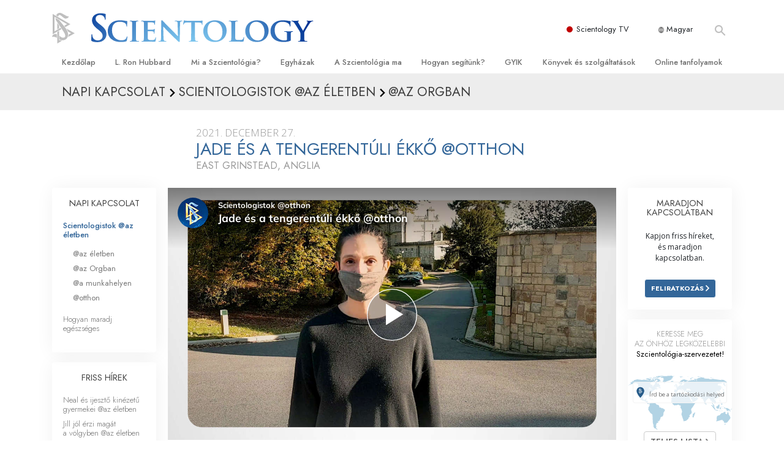

--- FILE ---
content_type: text/html; charset=utf-8
request_url: https://www.szcientologia.org.hu/daily-connect/scientologists-at-home/jades-jewel-across-the-pond-home
body_size: 20842
content:
<!DOCTYPE html>
<html lang="hu-HU" itemscope itemtype="http://schema.org/WebPage">
<head>
<meta charset="utf-8">








	<meta http-equiv="X-UA-Compatible" content="IE=edge">
<meta name="viewport" content="width=device-width, initial-scale=1, shrink-to-fit=no">



	
	<title>Jade és a tengerentúli ékkő @otthon</title>
	<meta property="local-search-title" content="Jade és a tengerentúli ékkő @otthon" />



<meta name="facebook-domain-verification" content="5fiylhjs3p0sadccmvhn5r1xhzsezm" />  






<meta name="description" content="Jade átkelt a tengeren (a nem britek számára: az Atlanti‑óceánon), hogy eljusson a Scientology ékkövének tartott angliai Saint Hillbe." />

<meta itemprop="datePublished" content="2021-12-27" />
<meta itemprop="publisher" content="Scientology" />
<meta property="article:published_time" content="2021-12-27T00:00:00-0800" />

<meta property="fb:admins" content="633862040" />













	






<script type="application/ld+json">
{
  "@context": "https://schema.org",
  "@type": "WebSite",
  
  "name": "A Szcientológia Egyház hivatalos weboldala: L. Ron Hubbard, Dianetika, Mi a Szcientológia?, Könyvek, Hittételek, David Miscavige",
  "alternateName": ["Scientology", "szcientologia.org.hu"],
  
  "url": "https://www.szcientologia.org.hu/"
}
</script>


<meta property="og:url" content="https://www.szcientologia.org.hu/daily-connect/scientologists-at-home/jades-jewel-across-the-pond-home" />

<meta property="og:site_name" content="A Szcientológia Egyház hivatalos weboldala: L. Ron Hubbard, Dianetika, Mi a Szcientológia?, Könyvek, Hittételek, David Miscavige" />

<meta property="og:title" content="Jade és a tengerentúli ékkő @otthon" />
<meta property="og:description" content="Jade átkelt a tengeren (a nem britek számára: az Atlanti‑óceánon), hogy eljusson a Scientology ékkövének tartott angliai Saint Hillbe." />

<meta property="og:image" content="https://files.scientology.org/imagecache/cropfit@w=1000@cr=0,0,1920,1080/data/www.scientology.tv/series/scientologists-at-home/scientologists-at-home-jade-99d4f891_hu_HU.jpg?k=MZ3X_3sGwm" />
<meta property="og:type" content="website" />

<meta name="twitter:card" content="summary_large_image">
<meta name="twitter:title" content="Jade és a tengerentúli ékkő @otthon">
<meta name="twitter:description" content="Jade átkelt a tengeren (a nem britek számára: az Atlanti‑óceánon), hogy eljusson a Scientology ékkövének tartott angliai Saint Hillbe." >
<meta name="twitter:image" content="https://files.scientology.org/imagecache/cropfit@w=1000@cr=0,0,1920,1080/data/www.scientology.tv/series/scientologists-at-home/scientologists-at-home-jade-99d4f891_hu_HU.jpg?k=MZ3X_3sGwm">














<link rel="canonical" href="https://www.szcientologia.org.hu/daily-connect/scientologists-at-home/jades-jewel-across-the-pond-home" />

















<link rel="alternate" hreflang="fr-CA" href="https://fr.scientology.ca/daily-connect/scientologists-at-home/jades-jewel-across-the-pond-home" />



<link rel="alternate" hreflang="ga-IE" href="https://ga.scientology.ie/daily-connect/scientologists-at-home/jades-jewel-across-the-pond-home" />



















<link rel="alternate" hreflang="st-ZA" href="https://st.scientology.org.za/daily-connect/scientologists-at-home/jades-jewel-across-the-pond-home" />







<link rel="alternate" hreflang="no-NO" href="https://www.scientologi.no/daily-connect/scientologists-at-home/jades-jewel-across-the-pond-home" />



<link rel="alternate" hreflang="sv-SE" href="https://www.scientologi.se/daily-connect/scientologists-at-home/jades-jewel-across-the-pond-home" />



<link rel="alternate" hreflang="fr-FR" href="https://www.scientologie.fr/daily-connect/scientologists-at-home/jades-jewel-across-the-pond-home" />





<link rel="alternate" hreflang="de-AT" href="https://www.scientology.at/daily-connect/scientologists-at-home/jades-jewel-across-the-pond-home" />



<link rel="alternate" hreflang="nl-BE" href="https://www.scientology.be/daily-connect/scientologists-at-home/jades-jewel-across-the-pond-home" />



<link rel="alternate" hreflang="en-CA" href="https://www.scientology.ca/daily-connect/scientologists-at-home/jades-jewel-across-the-pond-home" />



<link rel="alternate" hreflang="fr-CH" href="https://www.scientology.ch/daily-connect/scientologists-at-home/jades-jewel-across-the-pond-home" />



<link rel="alternate" hreflang="es-CL" href="https://www.scientology.cl/daily-connect/scientologists-at-home/jades-jewel-across-the-pond-home" />



<link rel="alternate" hreflang="es-CO" href="https://www.scientology.co/daily-connect/scientologists-at-home/jades-jewel-across-the-pond-home" />



<link rel="alternate" hreflang="en-NZ" href="https://www.scientology.co.nz/daily-connect/scientologists-at-home/jades-jewel-across-the-pond-home" />



<link rel="alternate" hreflang="de-DE" href="https://www.scientology.de/daily-connect/scientologists-at-home/jades-jewel-across-the-pond-home" />



<link rel="alternate" hreflang="da-DK" href="https://www.scientology.dk/daily-connect/scientologists-at-home/jades-jewel-across-the-pond-home" />



<link rel="alternate" hreflang="es-DO" href="https://www.scientology.do/daily-connect/scientologists-at-home/jades-jewel-across-the-pond-home" />



<link rel="alternate" hreflang="es-ES" href="https://www.scientology.es/daily-connect/scientologists-at-home/jades-jewel-across-the-pond-home" />



<link rel="alternate" hreflang="fr-GP" href="https://www.scientology.gp/daily-connect/scientologists-at-home/jades-jewel-across-the-pond-home" />



<link rel="alternate" hreflang="el-GR" href="https://www.scientology.gr/daily-connect/scientologists-at-home/jades-jewel-across-the-pond-home" />



<link rel="alternate" hreflang="en-IE" href="https://www.scientology.ie/daily-connect/scientologists-at-home/jades-jewel-across-the-pond-home" />



<link rel="alternate" hreflang="en-IN" href="https://www.scientology.in/daily-connect/scientologists-at-home/jades-jewel-across-the-pond-home" />



<link rel="alternate" hreflang="it-IT" href="https://www.scientology.it/daily-connect/scientologists-at-home/jades-jewel-across-the-pond-home" />



<link rel="alternate" hreflang="ja-JP" href="https://www.scientology.jp/daily-connect/scientologists-at-home/jades-jewel-across-the-pond-home" />



<link rel="alternate" hreflang="ru-KZ" href="https://www.scientology.kz/daily-connect/scientologists-at-home/jades-jewel-across-the-pond-home" />



<link rel="alternate" hreflang="nl-NL" href="https://www.scientology.nl/daily-connect/scientologists-at-home/jades-jewel-across-the-pond-home" />



<link rel="alternate" hreflang="en" href="https://www.scientology.org/daily-connect/scientologists-at-home/jades-jewel-across-the-pond-home" />



<link rel="alternate" hreflang="en-AU" href="https://www.scientology.org.au/daily-connect/scientologists-at-home/jades-jewel-across-the-pond-home" />



<link rel="alternate" hreflang="he-IL" href="https://www.scientology.org.il/daily-connect/scientologists-at-home/jades-jewel-across-the-pond-home" />



<link rel="alternate" hreflang="es-MX" href="https://www.scientology.org.mx/daily-connect/scientologists-at-home/jades-jewel-across-the-pond-home" />



<link rel="alternate" hreflang="en-NP" href="https://www.scientology.org.np/daily-connect/scientologists-at-home/jades-jewel-across-the-pond-home" />



<link rel="alternate" hreflang="zh-TW" href="https://www.scientology.org.tw/daily-connect/scientologists-at-home/jades-jewel-across-the-pond-home" />



<link rel="alternate" hreflang="en-GB" href="https://www.scientology.org.uk/daily-connect/scientologists-at-home/jades-jewel-across-the-pond-home" />



<link rel="alternate" hreflang="es-VE" href="https://www.scientology.org.ve/daily-connect/scientologists-at-home/jades-jewel-across-the-pond-home" />



<link rel="alternate" hreflang="en-ZA" href="https://www.scientology.org.za/daily-connect/scientologists-at-home/jades-jewel-across-the-pond-home" />



<link rel="alternate" hreflang="en-PH" href="https://www.scientology.ph/daily-connect/scientologists-at-home/jades-jewel-across-the-pond-home" />



<link rel="alternate" hreflang="pt-PT" href="https://www.scientology.pt/daily-connect/scientologists-at-home/jades-jewel-across-the-pond-home" />



<link rel="alternate" hreflang="ru-RU" href="https://www.scientology.ru/daily-connect/scientologists-at-home/jades-jewel-across-the-pond-home" />



<link rel="alternate" hreflang="en-RW" href="https://www.scientology.rw/daily-connect/scientologists-at-home/jades-jewel-across-the-pond-home" />



<link rel="alternate" hreflang="hu-HU" href="https://www.szcientologia.org.hu/daily-connect/scientologists-at-home/jades-jewel-across-the-pond-home" />



<link rel="alternate" hreflang="xh-ZA" href="https://xh.scientology.org.za/daily-connect/scientologists-at-home/jades-jewel-across-the-pond-home" />





<link rel="alternate" hreflang="zu-ZA" href="https://zu.scientology.org.za/daily-connect/scientologists-at-home/jades-jewel-across-the-pond-home" />








	<!-- <link rel="stylesheet" href="/scss/_combined-aft.css?_=0113a"> -->

	<!-- async cssload -->
	<!-- <link rel="preload" href="/scss/_combined.css?_=0113a" as="style" onload="this.onload=null;this.rel='stylesheet'">
	<noscript><link rel="stylesheet" href="/scss/_combined.css?_=0113a"></noscript> -->
	<!-- end of async css -->

	
    

	
	<link rel="stylesheet" href="/scss/_combined.css?_=0113a">
	
	

	

	<!--  -->
	
	
		
	
	
	<!--  -->

	

	

	<!-- slideshow classnames -->
	

	

	

	
		
		<link rel="stylesheet" href="/scss/combined_application.scss?_=0113a">
		
	

	

<script>
WebFontConfig = {
    google: {
        families: [
            
            'Open+Sans:300,400,700,300italic,400italic,700italic',
            'Jost:300,400,500,700,300italic,400italic,500italic,700italic',

        ]
    }
};

(function(d) {
    var wf = d.createElement('script'),
        s = d.scripts[0];
    wf.src = 'https://ajax.googleapis.com/ajax/libs/webfont/1.6.26/webfont.js';
    wf.async = true;
    s.parentNode.insertBefore(wf, s);
})(document);
</script>






	

	
		
			<!-- Global Site Tag (gtag.js) - Google Analytics -->
<script>
  window.dataLayer = window.dataLayer || [];
  function gtag(){dataLayer.push(arguments);}

  gtag('consent', 'default', {
    'ad_storage': 'denied',
    'analytics_storage': 'denied',
    'functionality_storage': 'denied',
    'personalization_storage': 'denied',
    'wait_for_update': 500 // Wait until baner loads
  });

  window.gtagConsentV2 = true;

  gtag('js', new Date());

  gtag('config', 'G-HQ1TBXCEJT', {
  send_page_view: false
});


  gtag('config', 'G-LQBFNWNT3G', {
  send_page_view: false
});
  gtag('config', 'AW-605112126', {
  send_page_view: false
});

// if any org set





</script>


<script async src="https://www.googletagmanager.com/gtag/js?id=G-HQ1TBXCEJT"></script>


<script type="text/plain" data-cookiecategory="targeting">
(function() {
  var ga = document.createElement('script'); ga.type = 'text/javascript'; ga.async = true;
  ga.src = ('https:' == document.location.protocol ? 'https://' : 'http://') + 'stats.g.doubleclick.net/dc.js';
  var s = document.getElementsByTagName('script')[0]; s.parentNode.insertBefore(ga, s);
})();
</script>




		
	

	<script>
		var cacheId = '0113a';
	</script>

	
	<script defer src="/_combined/application.js?_=0113a"></script>
	

	
	<script async src="/_combined/cssrelpreload.js?_=0113a"></script>
	<script async src="/_combined/lazyload.js?_=0113a"></script>
	

	
	<script async src="/_combined/application2.js?_=0113a"></script>
	
	<script async type="text/plain" data-cookiecategory="performance" src="/_combined/sentry.js?_=0113a"></script>
	

	
	<script src="https://tr.standardadmin.org/tr2.js" async></script>
	<script>
	var _tr = window._tr || [];
	</script>
	

</head>




<body class="preload   path-daily-connect path-daily-connect-scientologists-at-home path-daily-connect-scientologists-at-home-jades-jewel-across-the-pond-home type-daily-connect home-no-overlap ">




<div class="search">
    <div class="search__form">
        <button class="btn btn--search-close" aria-label="Close search form">
            <img class="search-button--close-icon" src="/images/close-icon.svg" alt="">
        </button>
        <form class="" action="/search/">
            
            
                
            
            <div class="search__form---icon">
                <span class="icon-search"></span>
            </div>
            <input class="search__input" name="q" type="search" placeholder="Keresés..." autocomplete="off" autocorrect="off" autocapitalize="off" spellcheck="false" />
            <span class="d-none d-md-block search__info">A kereséshez nyomd meg az ENTER, a bezáráshoz pedig az ESC gombot</span>
        </form>
    </div>
</div><!-- /search -->

<!-- Videos for Org Sites -->









<div id="outer_shell">

    
        
<div class="container relative">
    <div class="external-navigation">
        
        <div class="external-navigation--item external-navigation--scntv">
            <!-- <a href="https://www.scientology.tv/hu" target="_blank" class="no-decoration external-navigation--item-link"> -->
            <a href="https://www.scientology.tv/hu/" target="_blank" class="no-decoration external-navigation--item-link">
                <span class="external-navigation--scntv--icon"></span>
                Scientology TV
                <span class="external-navigation--icon icon-external-link"></span>
            </a>
        </div>
        
        




<nav class="external-language-selector external-language-selector__v2 external-language">
    <div>
        <div class="external-navigation--item">
            
            <img src="/images/language-globe.svg" class="language-globe-white" alt="Language">
            <img src="/images/language-globe-gray.svg" class="language-globe-dark" alt="Language">
            Magyar
        </div>
        <!-- <span class="selector"><span class="bordered">hu</span> NYELV 
            <img class="arrow-svg arrow-svg-right" src="/images/arrow-right-white.svg" alt="">
        </span> -->
    </div>
    <ul>

        <a class="no-decoration " href="https://www.scientology.org.tw/daily-connect/scientologists-at-home/jades-jewel-across-the-pond-home">繁體中文 &#124; <span>Chinese</span></a>
        <a class="no-decoration " href="https://www.scientology.dk/daily-connect/scientologists-at-home/jades-jewel-across-the-pond-home">Dansk &#124; <span>Danish</span></a>
        <a class="no-decoration " href="https://www.scientology.de/daily-connect/scientologists-at-home/jades-jewel-across-the-pond-home">Deutsch &#124; <span>German</span></a>
        <a class="no-decoration " href="https://www.scientology.org/daily-connect/scientologists-at-home/jades-jewel-across-the-pond-home">English &#124; <span>English</span></a>
        <a class="no-decoration " href="https://www.scientology.gr/daily-connect/scientologists-at-home/jades-jewel-across-the-pond-home">Ελληνικά &#124; <span>Greek</span></a>
        <a class="no-decoration " href="https://www.scientology.org.mx/daily-connect/scientologists-at-home/jades-jewel-across-the-pond-home">Español (Latino) &#124; <span>Spanish</span></a>
        <a class="no-decoration " href="https://www.scientology.es/daily-connect/scientologists-at-home/jades-jewel-across-the-pond-home">Español (Castellano) &#124; <span>Castilian</span></a>
        <a class="no-decoration " href="https://www.scientologie.fr/daily-connect/scientologists-at-home/jades-jewel-across-the-pond-home">Français &#124; <span>French</span></a>
        <a class="no-decoration " href="https://www.scientology.org.il/daily-connect/scientologists-at-home/jades-jewel-across-the-pond-home">עברית &#124; <span>Hebrew</span></a>
        
        <a class="no-decoration " href="https://www.scientology.it/daily-connect/scientologists-at-home/jades-jewel-across-the-pond-home">Italiano &#124; <span>Italian</span></a>
        <a class="no-decoration " href="https://www.scientology.jp/daily-connect/scientologists-at-home/jades-jewel-across-the-pond-home">日本語 &#124; <span>Japanese</span></a>
        <a class="no-decoration language__selected" href="https://www.szcientologia.org.hu/daily-connect/scientologists-at-home/jades-jewel-across-the-pond-home">Magyar &#124; <span>Hungarian</span></a>
        <a class="no-decoration " href="https://www.scientology.nl/daily-connect/scientologists-at-home/jades-jewel-across-the-pond-home">Nederlands &#124; <span>Dutch</span></a>
        <a class="no-decoration " href="https://www.scientologi.no/daily-connect/scientologists-at-home/jades-jewel-across-the-pond-home">Norsk &#124; <span>Norwegian</span></a>
        <a class="no-decoration " href="https://www.scientology.pt/daily-connect/scientologists-at-home/jades-jewel-across-the-pond-home">Português &#124; <span>Portuguese</span></a>
        <a class="no-decoration " href="https://www.scientology.ru/daily-connect/scientologists-at-home/jades-jewel-across-the-pond-home">Русский &#124; <span>Russian</span></a>
        
        <a class="no-decoration " href="https://www.scientologi.se/daily-connect/scientologists-at-home/jades-jewel-across-the-pond-home">Svenska &#124; <span>Swedish</span></a>

        
        
    </ul>
</nav>

        
        <div class="btn--search"><span class="icon-search"></span></svg></div>
    </div>
</div>

    

    <div id="shell">

        




    <div class="org-site-name">
        
        
            
        
    </div>



<div class="banner-wrapper">
    <div class="banner-wrapper-container banner-wrapper-container__area-name">
        <div class="container">
            <div class="banner-wrapper--row row align-items-center justify-content-around justify-content-md-between">
                <div class="hamburger hamburger--slider-r hamburger-menu d-md-none">
                    <div class="hamburger-box">
                        <div class="hamburger-inner"></div>
                    </div>
                </div>
                
                <div class="d-flex align-items-center banner--logo">
    <div class="hamburger hamburger--slider-r hamburger-menu d-none d-md-block d-lg-none mr-2">
        <div class="hamburger-box">
            <div class="hamburger-inner"></div>
        </div>
    </div>

    <a class="no-decoration d-block w-100 scn-logo-link " href="/" itemscope itemtype="http://schema.org/Brand" class="">
        <div class="logo-on-light d-flex align-items-center">
            <div class="s-double-tri d-none d-md-block">
                
                
                    <img itemprop="logo" class="scn-symbol" src="/images/scientology-gray-logo.svg" alt="Scientology">
                
            </div>

            <div class="d-flex align-items-end scientology-logo-light">

                
                    <img itemprop="logo" class="scn-logo light-logo" src="/images/scientology-logo-white.svg">
                

                

                <img itemprop="logo" class="scn-logo dark-logo" src="/images/scientology-logos/scientology-logo-dark_en.svg">
                

                <div class="org-site-name">
                    
                </div>
            </div>


        </div>
    </a>
</div>

                <button class="btn btn--search d-md-none">
                    <div class="icon icon--search">
                        <span class="icon-search"></span>
                    </div>
                </button>

                 <div class="banner-subtool-row d-none d-md-flex align-items-center justify-content-end">
                    <div class="hamburger hamburger--slider-r hamburger-menu hamburger-menu__inverted wide-header__inverted--visible-lg">
                        <div class="hamburger-box">
                            <div class="hamburger-inner"></div>
                        </div>
                    </div>
                    
                    
                    
                <!-- 
                    <a href="/search.html" class="search-icon">
                        <img class="wide-header__hidden" src="/images/search-icon.svg" alt="">
                        <img class="wide-header__visible" src="/images/search-icon-white.svg" alt="">
                -->
                    </a>
                 </div>
            </div>
        </div>
    </div>
</div>

        








<div class="primary-nav-wrapper ">
	<div class="primary-nav-menu container d-none d-lg-block">
		<ul class="top-menu">
			
				
				
					<li class="menu-item   nav-trail-false">
						<div class="rel">
							
							<!-- For orgs /news/ send to grand opening if we don't have any news -->
							

							
							<a href="/"  class="menu-link">
								Kezdőlap
							</a>
							
							
						</div>

					</li>
				
			
				
				
					<li class="menu-item   nav-trail-false">
						<div class="rel">
							
							<!-- For orgs /news/ send to grand opening if we don't have any news -->
							

							
							<a href="/l-ron-hubbard/"  class="menu-link">
								L. Ron Hubbard
							</a>
							
							
						</div>

					</li>
				
			
				
				
					<li class="menu-item   parent nav-trail-false">
						<div class="rel">
							
							<!-- For orgs /news/ send to grand opening if we don't have any news -->
							

							
							<a href="/what-is-scientology/"  class="menu-link">
								Mi a Szcientológia?
							</a>
							
								<div class="frog"> <!-- back -->
									<ul class="second-level">
										
											<li >
												<a href="/what-is-scientology/" class="menu-link title">
													Hittételek és gyakorlatok
												</a>
											</li>
										
											<li >
												<a href="/what-is-scientology/the-scientology-creeds-and-codes/" class="menu-link title">
													A Szcientológia hitvallásai és kódexei
												</a>
											</li>
										
											<li >
												<a href="/what-is-scientology/what-scientologists-say-about-scientology.html" class="menu-link title">
													Mit mondanak a szcientológusok a Szcientológiáról?
												</a>
											</li>
										
											<li >
												<a href="/video/meet-a-scientologist.html" class="menu-link title">
													Ismerjen meg egy szcientológust!
												</a>
											</li>
										
											<li >
												<a href="/what-is-scientology/inside-a-church-scientology.html" class="menu-link title">
													Látogatás egy egyházban
												</a>
											</li>
										
											<li >
												<a href="/what-is-scientology/basic-principles-of-scientology/" class="menu-link title">
													A Szcientológia alapelvei
												</a>
											</li>
										
											<li >
												<a href="/what-is-dianetics/basic-principles-of-scientology/dianetics-understanding-the-mind.html" class="menu-link title">
													Bevezetés a Dianetikába
												</a>
											</li>
										
											<li >
												<a href="/what-is-scientology/love-hate-what-is-greatness.html" class="menu-link title">
													Szeretet és gyűlölet – <br/>Mi a nagyság?
												</a>
											</li>
										
									</ul>
								</div>
							
							
						</div>

					</li>
				
			
				
				
					<li class="menu-item   parent nav-trail-false">
						<div class="rel">
							
							<!-- For orgs /news/ send to grand opening if we don't have any news -->
							

							
							<a href="/churches/"  class="menu-link">
								Egyházak
							</a>
							
								<div class="frog"> <!-- back -->
									<ul class="second-level">
										
											<li >
												<a href="/churches/locator.html" class="menu-link title">
													Egyházkereső
												</a>
											</li>
										
											<li >
												<a href="/churches/ideal-orgs/" class="menu-link title">
													Ideális Scientology-egyházak
												</a>
											</li>
										
											<li >
												<a href="/churches/advanced-scientology-organizations/" class="menu-link title">
													Haladó szervezetek
												</a>
											</li>
										
											<li >
												<a href="/churches/flag-land-base/" class="menu-link title">
													Flag Szárazföldi Bázis
												</a>
											</li>
										
											<li >
												<a href="/churches/freewinds/" class="menu-link title">
													Freewinds
												</a>
											</li>
										
											<li >
												<a href="/churches/bringing-scientology-world/" class="menu-link title">
													Eljuttatjuk a világnak a Szcientológiát
												</a>
											</li>
										
									</ul>
								</div>
							
							
						</div>

					</li>
				
			
				
			
				
				
					<li class="menu-item   parent nav-trail-false">
						<div class="rel">
							
							<!-- For orgs /news/ send to grand opening if we don't have any news -->
							

							
							<a href="/scientology-today/"  class="menu-link">
								A Szcientológia ma
							</a>
							
								<div class="frog"> <!-- back -->
									<ul class="second-level">
										
											<li >
												<a href="/scientology-today/category/expansion/" class="menu-link title">
													Megnyitóünnepségek
												</a>
											</li>
										
											<li >
												<a href="/scientology-today/category/scientology-events/" class="menu-link title">
													Scientology rendezvények
												</a>
											</li>
										
											<li >
												<a href="/david-miscavige/" class="menu-link title">
													David Miscavige – A Scientology egyházi vezetője
												</a>
											</li>
										
									</ul>
								</div>
							
							
						</div>

					</li>
				
			
				
				
					<li class="menu-item   parent nav-trail-false">
						<div class="rel">
							
							<!-- For orgs /news/ send to grand opening if we don't have any news -->
							

							
							<a href="/how-we-help/"  class="menu-link">
								Hogyan segítünk?
							</a>
							
								<div class="frog"> <!-- back -->
									<ul class="second-level">
										
											<li >
												<a href="/how-we-help/way-to-happiness/" class="menu-link title">
													Az út a boldogsághoz
												</a>
											</li>
										
											<li >
												<a href="/how-we-help/applied-scholastics/" class="menu-link title">
													Alkalmazott Oktatástan
												</a>
											</li>
										
											<li >
												<a href="/how-we-help/criminon/" class="menu-link title">
													Criminon
												</a>
											</li>
										
											<li >
												<a href="/how-we-help/narconon/" class="menu-link title">
													Narconon
												</a>
											</li>
										
											<li >
												<a href="/how-we-help/truth-about-drugs/" class="menu-link title">
													Az igazság a drogokról
												</a>
											</li>
										
											<li >
												<a href="/how-we-help/human-rights/" class="menu-link title">
													Együtt az Emberi Jogokért
												</a>
											</li>
										
											<li >
												<a href="/how-we-help/citizens-commission-on-human-rights/" class="menu-link title">
													Állampolgári Bizottság az Emberi Jogokért
												</a>
											</li>
										
											<li >
												<a href="/how-we-help/volunteer-ministers/" class="menu-link title">
													Szcientológia önkéntes lelkészek
												</a>
											</li>
										
									</ul>
								</div>
							
							
						</div>

					</li>
				
			
				
				
					<li class="menu-item   parent nav-trail-false">
						<div class="rel">
							
							<!-- For orgs /news/ send to grand opening if we don't have any news -->
							

							
							<a href="/faq/"  class="menu-link">
								GYIK
							</a>
							
								<div class="frog"> <!-- back -->
									<ul class="second-level">
										
											<li >
												<a href="/faq/background-and-basic-principles/what-does-the-word-scientology-mean.html" class="menu-link title">
													Háttér és alapelvek
												</a>
											</li>
										
											<li >
												<a href="/faq/inside-a-church-of-scientology/what-goes-scientology-church.html" class="menu-link title">
													Látogatás egy egyházban
												</a>
											</li>
										
											<li >
												<a href="/faq/the-organization-of-scientology/how-is-the-church-of-scientology-structured.html" class="menu-link title">
													A Szcientológia szervezetek
												</a>
											</li>
										
									</ul>
								</div>
							
							
						</div>

					</li>
				
			
				
				
					<li class="menu-item   parent nav-trail-false">
						<div class="rel">
							
							<!-- For orgs /news/ send to grand opening if we don't have any news -->
							

							
							<a href="/store/category/beginning-books.html"  class="menu-link">
								Könyvek és szolgáltatások
							</a>
							
								<div class="frog"> <!-- back -->
									<ul class="second-level">
										
											<li >
												<a href="/store/category/beginning-books.html" class="menu-link title">
													Kezdőkönyvek
												</a>
											</li>
										
											<li >
												<a href="/store/category/beginning-audiobooks.html" class="menu-link title">
													Hangoskönyvek
												</a>
											</li>
										
											<li >
												<a href="/store/category/classics-lectures.html" class="menu-link title">
													Bevezető előadások 
												</a>
											</li>
										
											<li >
												<a href="/store/category/books-on-film.html" class="menu-link title">
													Bevezető filmek
												</a>
											</li>
										
											<li >
												<a href="/beginning-services/" class="menu-link title">
													Kezdő szolgáltatások
												</a>
											</li>
										
									</ul>
								</div>
							
							
						</div>

					</li>
				
			
				
				
					<li class="menu-item   parent nav-trail-false">
						<div class="rel">
							
							<!-- For orgs /news/ send to grand opening if we don't have any news -->
							

							
							<a href="/courses/"  class="menu-link">
								Online tanfolyamok
							</a>
							
								<div class="frog"> <!-- back -->
									<ul class="second-level">
										
											<li >
												<a href="/courses/conflicts/overview.html" class="menu-link title">
													Hogyan oldjunk meg konfliktusokat?
												</a>
											</li>
										
											<li >
												<a href="/courses/dynamics/overview.html" class="menu-link title">
													A létezés dinamikái
												</a>
											</li>
										
											<li >
												<a href="/courses/understanding/overview.html" class="menu-link title">
													A megértés összetevői
												</a>
											</li>
										
											<li >
												<a href="/courses/solutions/overview.html" class="menu-link title">
													Megoldások a veszélyes környezetre
												</a>
											</li>
										
											<li >
												<a href="/courses/assists/overview.html" class="menu-link title">
													Asszisztok betegségekre és sérülésekre
												</a>
											</li>
										
											<li >
												<a href="/courses/integrity/overview.html" class="menu-link title">
													Tisztesség és becsület
												</a>
											</li>
										
											<li >
												<a href="/courses/marriage/overview.html" class="menu-link title">
													Házasság
												</a>
											</li>
										
											<li >
												<a href="/courses/tone-scale/overview.html" class="menu-link title">
													Az érzelmi Tónusskála
												</a>
											</li>
										
											<li >
												<a href="/courses/drugs/overview.html" class="menu-link title">
													Megoldások a drogokra
												</a>
											</li>
										
											<li >
												<a href="/courses/children/overview.html" class="menu-link title">
													Gyerekek
												</a>
											</li>
										
											<li >
												<a href="/courses/tools/overview.html" class="menu-link title">
													Eszközök a munkahelyen
												</a>
											</li>
										
											<li >
												<a href="/courses/conditions/overview.html" class="menu-link title">
													Az etika és az állapotok
												</a>
											</li>
										
											<li >
												<a href="/courses/suppression/overview.html" class="menu-link title">
													Az elnyomás oka
												</a>
											</li>
										
											<li >
												<a href="/courses/investigations/overview.html" class="menu-link title">
													Kivizsgálások
												</a>
											</li>
										
											<li >
												<a href="/courses/organizing/overview.html" class="menu-link title">
													A szervezés alapjai
												</a>
											</li>
										
											<li >
												<a href="/courses/public-relations/overview.html" class="menu-link title">
													A public relations alapjai
												</a>
											</li>
										
											<li >
												<a href="/courses/targets/overview.html" class="menu-link title">
													Célok és célkitűzések
												</a>
											</li>
										
											<li >
												<a href="/courses/study/overview.html" class="menu-link title">
													A tanulás technológiája
												</a>
											</li>
										
											<li >
												<a href="/courses/communication/overview.html" class="menu-link title">
													Kommunikáció
												</a>
											</li>
										
									</ul>
								</div>
							
							
						</div>

					</li>
				
			
		</ul>
	</div>
</div>








<div class="nav-bar">
	<ul>
		
			
			<li class="nav-bar--link" data-menuid="0">
				
				<!-- For orgs /news/ send to grand opening if we don't have any news -->
				
				
				
				<a href="/"  class="menu-link no-decoration">
					
						<img class="nav-bar--arrow" src="/org-logo/arrow-right.svg?color=336699" alt="">
					
					KEZDŐLAP
				</a>
				
			</li>

			

		
			
			<li class="nav-bar--link" data-menuid="1">
				
				<!-- For orgs /news/ send to grand opening if we don't have any news -->
				
				
				
				<a href="/l-ron-hubbard/"  class="menu-link no-decoration">
					
						<img class="nav-bar--arrow" src="/org-logo/arrow-right.svg?color=336699" alt="">
					
					L. RON HUBBARD
				</a>
				
			</li>

			

		
			
			<li class="nav-bar--link" data-menuid="2">
				
				<!-- For orgs /news/ send to grand opening if we don't have any news -->
				
				
				
				<a href="/what-is-scientology/"  class="menu-link no-decoration">
					
						<img class="nav-bar--arrow" src="/org-logo/arrow-right.svg?color=336699" alt="">
					
					MI A SZCIENTOLÓGIA?
				</a>
				
			</li>

			
				<div class="nav-bar--frog" data-menuid="2">
					<ul class="nav-bar--second-level">
						
							<li>
								<a href="/what-is-scientology/" class="nav-bar--second-level__link">
									Hittételek és gyakorlatok
								</a>
							</li>
						
							<li>
								<a href="/what-is-scientology/the-scientology-creeds-and-codes/" class="nav-bar--second-level__link">
									A Szcientológia hitvallásai és kódexei
								</a>
							</li>
						
							<li>
								<a href="/what-is-scientology/what-scientologists-say-about-scientology.html" class="nav-bar--second-level__link">
									Mit mondanak a szcientológusok a Szcientológiáról?
								</a>
							</li>
						
							<li>
								<a href="/video/meet-a-scientologist.html" class="nav-bar--second-level__link">
									Ismerjen meg egy szcientológust!
								</a>
							</li>
						
							<li>
								<a href="/what-is-scientology/inside-a-church-scientology.html" class="nav-bar--second-level__link">
									Látogatás egy egyházban
								</a>
							</li>
						
							<li>
								<a href="/what-is-scientology/basic-principles-of-scientology/" class="nav-bar--second-level__link">
									A Szcientológia alapelvei
								</a>
							</li>
						
							<li>
								<a href="/what-is-dianetics/basic-principles-of-scientology/dianetics-understanding-the-mind.html" class="nav-bar--second-level__link">
									Bevezetés a Dianetikába
								</a>
							</li>
						
							<li>
								<a href="/what-is-scientology/love-hate-what-is-greatness.html" class="nav-bar--second-level__link">
									Szeretet és gyűlölet – <br/>Mi a nagyság?
								</a>
							</li>
						
					</ul>
				</div>
			

		
			
			<li class="nav-bar--link" data-menuid="3">
				
				<!-- For orgs /news/ send to grand opening if we don't have any news -->
				
				
				
				<a href="/churches/"  class="menu-link no-decoration">
					
						<img class="nav-bar--arrow" src="/org-logo/arrow-right.svg?color=336699" alt="">
					
					EGYHÁZAK
				</a>
				
			</li>

			
				<div class="nav-bar--frog" data-menuid="3">
					<ul class="nav-bar--second-level">
						
							<li>
								<a href="/churches/locator.html" class="nav-bar--second-level__link">
									Egyházkereső
								</a>
							</li>
						
							<li>
								<a href="/churches/ideal-orgs/" class="nav-bar--second-level__link">
									Ideális Scientology-egyházak
								</a>
							</li>
						
							<li>
								<a href="/churches/advanced-scientology-organizations/" class="nav-bar--second-level__link">
									Haladó szervezetek
								</a>
							</li>
						
							<li>
								<a href="/churches/flag-land-base/" class="nav-bar--second-level__link">
									Flag Szárazföldi Bázis
								</a>
							</li>
						
							<li>
								<a href="/churches/freewinds/" class="nav-bar--second-level__link">
									Freewinds
								</a>
							</li>
						
							<li>
								<a href="/churches/bringing-scientology-world/" class="nav-bar--second-level__link">
									Eljuttatjuk a világnak a Szcientológiát
								</a>
							</li>
						
					</ul>
				</div>
			

		
			
			<li class="nav-bar--link" data-menuid="4">
				
				<!-- For orgs /news/ send to grand opening if we don't have any news -->
				
				
				
				<a href="/daily-connect/"  class="menu-link no-decoration">
					
						<img class="nav-bar--arrow" src="/org-logo/arrow-right.svg?color=336699" alt="">
					
					NAPI KAPCSOLAT
				</a>
				
			</li>

			
				<div class="nav-bar--frog" data-menuid="4">
					<ul class="nav-bar--second-level">
						
							<li>
								<a href="/daily-connect/scientologists-at-life/" class="nav-bar--second-level__link">
									Scientologistok @az életben
								</a>
							</li>
						
							<li>
								<a href="/staywell/" class="nav-bar--second-level__link">
									Hogyan maradj egészséges
								</a>
							</li>
						
					</ul>
				</div>
			

		
			
			<li class="nav-bar--link" data-menuid="5">
				
				<!-- For orgs /news/ send to grand opening if we don't have any news -->
				
				
				
				<a href="/scientology-today/"  class="menu-link no-decoration">
					
						<img class="nav-bar--arrow" src="/org-logo/arrow-right.svg?color=336699" alt="">
					
					A SZCIENTOLÓGIA MA
				</a>
				
			</li>

			
				<div class="nav-bar--frog" data-menuid="5">
					<ul class="nav-bar--second-level">
						
							<li>
								<a href="/scientology-today/category/expansion/" class="nav-bar--second-level__link">
									Megnyitóünnepségek
								</a>
							</li>
						
							<li>
								<a href="/scientology-today/category/scientology-events/" class="nav-bar--second-level__link">
									Scientology rendezvények
								</a>
							</li>
						
							<li>
								<a href="/david-miscavige/" class="nav-bar--second-level__link">
									David Miscavige – A Scientology egyházi vezetője
								</a>
							</li>
						
					</ul>
				</div>
			

		
			
			<li class="nav-bar--link" data-menuid="6">
				
				<!-- For orgs /news/ send to grand opening if we don't have any news -->
				
				
				
				<a href="/how-we-help/"  class="menu-link no-decoration">
					
						<img class="nav-bar--arrow" src="/org-logo/arrow-right.svg?color=336699" alt="">
					
					HOGYAN SEGÍTÜNK?
				</a>
				
			</li>

			
				<div class="nav-bar--frog" data-menuid="6">
					<ul class="nav-bar--second-level">
						
							<li>
								<a href="/how-we-help/way-to-happiness/" class="nav-bar--second-level__link">
									Az út a boldogsághoz
								</a>
							</li>
						
							<li>
								<a href="/how-we-help/applied-scholastics/" class="nav-bar--second-level__link">
									Alkalmazott Oktatástan
								</a>
							</li>
						
							<li>
								<a href="/how-we-help/criminon/" class="nav-bar--second-level__link">
									Criminon
								</a>
							</li>
						
							<li>
								<a href="/how-we-help/narconon/" class="nav-bar--second-level__link">
									Narconon
								</a>
							</li>
						
							<li>
								<a href="/how-we-help/truth-about-drugs/" class="nav-bar--second-level__link">
									Az igazság a drogokról
								</a>
							</li>
						
							<li>
								<a href="/how-we-help/human-rights/" class="nav-bar--second-level__link">
									Együtt az Emberi Jogokért
								</a>
							</li>
						
							<li>
								<a href="/how-we-help/citizens-commission-on-human-rights/" class="nav-bar--second-level__link">
									Állampolgári Bizottság az Emberi Jogokért
								</a>
							</li>
						
							<li>
								<a href="/how-we-help/volunteer-ministers/" class="nav-bar--second-level__link">
									Szcientológia önkéntes lelkészek
								</a>
							</li>
						
					</ul>
				</div>
			

		
			
			<li class="nav-bar--link" data-menuid="7">
				
				<!-- For orgs /news/ send to grand opening if we don't have any news -->
				
				
				
				<a href="/faq/"  class="menu-link no-decoration">
					
						<img class="nav-bar--arrow" src="/org-logo/arrow-right.svg?color=336699" alt="">
					
					GYIK
				</a>
				
			</li>

			
				<div class="nav-bar--frog" data-menuid="7">
					<ul class="nav-bar--second-level">
						
							<li>
								<a href="/faq/background-and-basic-principles/what-does-the-word-scientology-mean.html" class="nav-bar--second-level__link">
									Háttér és alapelvek
								</a>
							</li>
						
							<li>
								<a href="/faq/inside-a-church-of-scientology/what-goes-scientology-church.html" class="nav-bar--second-level__link">
									Látogatás egy egyházban
								</a>
							</li>
						
							<li>
								<a href="/faq/the-organization-of-scientology/how-is-the-church-of-scientology-structured.html" class="nav-bar--second-level__link">
									A Szcientológia szervezetek
								</a>
							</li>
						
					</ul>
				</div>
			

		
			
			<li class="nav-bar--link" data-menuid="8">
				
				<!-- For orgs /news/ send to grand opening if we don't have any news -->
				
				
				
				<a href="/store/category/beginning-books.html"  class="menu-link no-decoration">
					
						<img class="nav-bar--arrow" src="/org-logo/arrow-right.svg?color=336699" alt="">
					
					KÖNYVEK ÉS SZOLGÁLTATÁSOK
				</a>
				
			</li>

			
				<div class="nav-bar--frog" data-menuid="8">
					<ul class="nav-bar--second-level">
						
							<li>
								<a href="/store/category/beginning-books.html" class="nav-bar--second-level__link">
									Kezdőkönyvek
								</a>
							</li>
						
							<li>
								<a href="/store/category/beginning-audiobooks.html" class="nav-bar--second-level__link">
									Hangoskönyvek
								</a>
							</li>
						
							<li>
								<a href="/store/category/classics-lectures.html" class="nav-bar--second-level__link">
									Bevezető előadások 
								</a>
							</li>
						
							<li>
								<a href="/store/category/books-on-film.html" class="nav-bar--second-level__link">
									Bevezető filmek
								</a>
							</li>
						
							<li>
								<a href="/beginning-services/" class="nav-bar--second-level__link">
									Kezdő szolgáltatások
								</a>
							</li>
						
					</ul>
				</div>
			

		
			
			<li class="nav-bar--link" data-menuid="9">
				
				<!-- For orgs /news/ send to grand opening if we don't have any news -->
				
				
				
				<a href="/courses/"  class="menu-link no-decoration">
					
						<img class="nav-bar--arrow" src="/org-logo/arrow-right.svg?color=336699" alt="">
					
					ONLINE TANFOLYAMOK
				</a>
				
			</li>

			
				<div class="nav-bar--frog" data-menuid="9">
					<ul class="nav-bar--second-level">
						
							<li>
								<a href="/courses/conflicts/overview.html" class="nav-bar--second-level__link">
									Hogyan oldjunk meg konfliktusokat?
								</a>
							</li>
						
							<li>
								<a href="/courses/dynamics/overview.html" class="nav-bar--second-level__link">
									A létezés dinamikái
								</a>
							</li>
						
							<li>
								<a href="/courses/understanding/overview.html" class="nav-bar--second-level__link">
									A megértés összetevői
								</a>
							</li>
						
							<li>
								<a href="/courses/solutions/overview.html" class="nav-bar--second-level__link">
									Megoldások a veszélyes környezetre
								</a>
							</li>
						
							<li>
								<a href="/courses/assists/overview.html" class="nav-bar--second-level__link">
									Asszisztok betegségekre és sérülésekre
								</a>
							</li>
						
							<li>
								<a href="/courses/integrity/overview.html" class="nav-bar--second-level__link">
									Tisztesség és becsület
								</a>
							</li>
						
							<li>
								<a href="/courses/marriage/overview.html" class="nav-bar--second-level__link">
									Házasság
								</a>
							</li>
						
							<li>
								<a href="/courses/tone-scale/overview.html" class="nav-bar--second-level__link">
									Az érzelmi Tónusskála
								</a>
							</li>
						
							<li>
								<a href="/courses/drugs/overview.html" class="nav-bar--second-level__link">
									Megoldások a drogokra
								</a>
							</li>
						
							<li>
								<a href="/courses/children/overview.html" class="nav-bar--second-level__link">
									Gyerekek
								</a>
							</li>
						
							<li>
								<a href="/courses/tools/overview.html" class="nav-bar--second-level__link">
									Eszközök a munkahelyen
								</a>
							</li>
						
							<li>
								<a href="/courses/conditions/overview.html" class="nav-bar--second-level__link">
									Az etika és az állapotok
								</a>
							</li>
						
							<li>
								<a href="/courses/suppression/overview.html" class="nav-bar--second-level__link">
									Az elnyomás oka
								</a>
							</li>
						
							<li>
								<a href="/courses/investigations/overview.html" class="nav-bar--second-level__link">
									Kivizsgálások
								</a>
							</li>
						
							<li>
								<a href="/courses/organizing/overview.html" class="nav-bar--second-level__link">
									A szervezés alapjai
								</a>
							</li>
						
							<li>
								<a href="/courses/public-relations/overview.html" class="nav-bar--second-level__link">
									A public relations alapjai
								</a>
							</li>
						
							<li>
								<a href="/courses/targets/overview.html" class="nav-bar--second-level__link">
									Célok és célkitűzések
								</a>
							</li>
						
							<li>
								<a href="/courses/study/overview.html" class="nav-bar--second-level__link">
									A tanulás technológiája
								</a>
							</li>
						
							<li>
								<a href="/courses/communication/overview.html" class="nav-bar--second-level__link">
									Kommunikáció
								</a>
							</li>
						
					</ul>
				</div>
			

		
	</ul>
</div>





        <div id="header_and_content">

            
            <div id="header_container" class="clearfix header-container">
                <div id="header" class="header">
                    <div class="container">
                        














	
	
		
			
		
		
		
	
		
		
		
	
		
		
		
			
				
			
				
			
				
			
				
			
				
			
				
			
				
			
				
			
		
	
		
		
		
			
				
			
				
			
				
			
				
			
				
			
				
			
		
	
		
			
		
		
		
			
				
			
				
			
		
	
		
		
		
			
				
			
				
			
				
			
		
	
		
		
		
			
				
			
				
			
				
			
				
			
				
			
				
			
				
			
				
			
		
	
		
		
		
			
				
			
				
			
				
			
		
	
		
		
		
			
				
			
				
			
				
			
				
			
				
			
		
	
		
		
		
			
				
			
				
			
				
			
				
			
				
			
				
			
				
			
				
			
				
			
				
			
				
			
				
			
				
			
				
			
				
			
				
			
				
			
				
			
				
			
		
	




	
	
	
		
	

	
	
	
	

	
	

	


	
		
		
		
			
		
	


	
		
		
			
		
			

				
					
				
				
				
				
				
					
				
				
			
		
			

				
					
				
				
				
				
				
				
			
		
			

				
					
				
				
				
				
				
				
			
		
	


	
	
	<div class="bs-extender">
		<div class="breadcrumb-nav">
			<div class="container">
				<div class="breadcrumb-nav--title" itemscope="" itemtype="https://schema.org/BreadcrumbList">
					<span itemprop="itemListElement" itemscope="" itemtype="https://schema.org/ListItem">
						<a class="breadcrumb-nav--link " href="/daily-connect/" itemprop="item">
	
							<span itemprop="name">
								NAPI KAPCSOLAT
							</span>
							<meta itemprop="position" content="1">
						</a>
	
						<span class="d-inline-block breadcrumb-nav--arrow" style="width: 10px;">
							<img style="margin-top: -3px;" src="/images/arrow-right.svg" alt="">
						</span>
	
					</span>
					
					
					

					
					
					
						
							
							
						
						
					
	
					<span itemprop="itemListElement" itemscope="" itemtype="https://schema.org/ListItem">
						<a class="breadcrumb-nav--link breadcrumb-nav--link__secondary"
							href="/daily-connect/scientologists-at-life/" itemprop="item">
	
							<span itemprop="name">
								SCIENTOLOGISTOK @AZ ÉLETBEN
							</span>
							<meta itemprop="position" content="2">
						</a>

						
						<span class="d-inline-block breadcrumb-nav--arrow" style="width: 10px;">
							<img style="margin-top: -3px;" src="/images/arrow-right.svg" alt="">
						</span>
						
					</span>
					
					<span itemprop="itemListElement" itemscope="" itemtype="https://schema.org/ListItem">
						<a class="breadcrumb-nav--link breadcrumb-nav--link__secondary"
							href="/daily-connect/scientologists-at-life/at-the-org.html" itemprop="item">
	
							<span itemprop="name">
								
									@AZ ORGBAN
								

							</span>
							<meta itemprop="position" content="3">
						</a>
					</span>
					
				</div>
			</div>
		</div>
	</div>
	



                    </div>
                </div>
            </div>
            

            

            

            
        
            

<div class="container mt-4 mb-4">
    <div class="row justify-content-center">
        <div class="col-lg-14">

            <div class="int-news--date date__hidden" itemprop="datePublished" data-timestamp="1640592000">
                <timeoutput>
                    2021. DECEMBER 27.
                </timeoutput>

                
                
            </div>
            
            <h1 class="editable-text int-news--title" data-editable-attr-name="Title">
                Jade és a tengerentúli ékkő @otthon
            </h1>
            
            
            <div class="int-news--location attr-location">
                EAST GRINSTEAD, ANGLIA
            </div>
            

        </div>
    </div>
</div>
    


            <div id="content_container" class="body container has-leftsidebar has-rightsidebar">

                <!-- NOTE: if you want schema, put it in the page itself: itemscope itemtype="http://schema.org/Article" -->

                
                <article id="content" class="row main-content justify-content-between">
                


                    <div class="col-24 page-title--wrapper">
                        <div class="row justify-content-center">
                            <div class="col-lg-14">
                                
                                <div class="d-block mb-3"></div>
                            </div>
                        </div>
                    </div>

                    

                    
                    <main itemscope itemtype="http://schema.org/Article" class="main col-lg-14 order-lg-4">
                    

                    <div class="main__both-sidebars">
                        
    <div class="editable editable-body editable-body__orgs">
    
        

        

        

        

        
        <div class="medium-insert-embeds">
            <figure>
                <div class="medium-insert-embed">
                    <div class="video video-youtube">
                        <iframe width="420" height="315" src="https://www.scientology.tv/hu/series/scientologists-at-home/clips/jades-jewel-across-the-pond-home?iframe=1&autoplay=1&origin=https://www.szcientologia.org.hu/"  allowfullscreen=""></iframe>
                    </div>
                </div>
            </figure>
        </div>
    
    
         <p>
  Jade átkelt a tengeren (a nem britek számára: az Atlanti‑óceánon), hogy eljusson a Scientology ékkövének tartott angliai <a href="https://www.szcientologia.org.hu/churches/advanced-scientology-organizations/advanced-org-saint-hill-united-kingdom/">Saint Hillbe</a>. Ron otthonában Jade nagyobb bizonyosságot szerzett önmagáról, és arról, hogy pontosan mit akar csinálni.
</p>
    
    </div>

    <div class="clearfix"></div>
    
    
        
            <p>
    
        
        Az emberek mindennap, a világ minden táján részt vesznek <em>auditálásban</em> (Scientology tanácsadás), hogy szellemi megvilágosodást és szabadságot érjenek el. <a href="https://www.szcientologia.org.hu/churches/locator.html" target="_blank">Keresse meg a legközelebbi Scientology egyházat, missziót vagy csoportot,</a> hogy belevágjon az auditálás kalandjába.
    
</p>
        
    

    
        
            <p>
    A <a href="/daily-connect/scientologists-at-home/"><em>Scientologistok @otthon</em></a> számos olyan embert mutat be a világ minden tájáról, akik biztonságban és jól vannak, és sikeresek az életben.
</p>
        
    


                    </div>


                        <div class="related-articles-block mt-5">
    <h6 class="title">
        Címkék
    </h6>
    <p class="related-articles-tags">
        
            
            <a href="/daily-connect/category/?tag=East+Grinstead" class="label">
                East Grinstead
            </a>
            
        
            
            <a href="/daily-connect/category/?tag=England" class="label">
                Anglia
            </a>
            
        
            
            <a href="/daily-connect/category/?tag=%40church" class="label">
                az @egyházban
            </a>
            
        
            
            <a href="/daily-connect/category/?tag=Advanced+Organization+and+Saint+Hill+United+Kingdom" class="label">
                Haladó és Saint Hill Szervezet Egyesült Királyság
            </a>
            
        
            
            <a href="/daily-connect/category/?tag=%40theOrg" class="label">
                @theOrg
            </a>
            
        
    </p>
</div>
                    </main>

                    
                        <aside id="sidebar_left" class="site-sidebar col-24 col-14 col-lg-4 sidebar--thinner order-lg-1">
                            


  









<div class="sidebar__item">
  <h6 class="subheader--title">
    <a class="no-decoration" href="/daily-connect/">
      NAPI KAPCSOLAT
    </a>
  </h6>
  <ul class="submenu-block">
      
      
        

        
             

             
        
             

             
        
             

             
        
             

             
        
        
        
          
        
        <li>
          <a class="listing-item  listing-item__active" href="/daily-connect/scientologists-at-life/">
            Scientologistok @az életben
          </a>
          
            
          <ul class="listing-item__second-level--wrapper">
             
             
             <li class="">
               <a href="/daily-connect/scientologists-at-life/at-life.html" class="listing-item listing-item__second-level " data-listing-item="0">
                 <svg class="listing-item__arrow"><use href="#arrow-right"></use></svg>
                 @az életben
               </a>
             </li>
             
             
             <li class="">
               <a href="/daily-connect/scientologists-at-life/at-the-org.html" class="listing-item listing-item__second-level " data-listing-item="1">
                 <svg class="listing-item__arrow"><use href="#arrow-right"></use></svg>
                 @az Orgban
               </a>
             </li>
             
             
             <li class="">
               <a href="/daily-connect/scientologists-at-life/at-work.html" class="listing-item listing-item__second-level " data-listing-item="2">
                 <svg class="listing-item__arrow"><use href="#arrow-right"></use></svg>
                 @a munkahelyen
               </a>
             </li>
             
             
             <li class="">
               <a href="/daily-connect/scientologists-at-life/at-home.html" class="listing-item listing-item__second-level " data-listing-item="3">
                 <svg class="listing-item__arrow"><use href="#arrow-right"></use></svg>
                 @otthon
               </a>
             </li>
             
           </ul>
            
           
        </li>

        
      
        

        
        
        
        <li>
          <a class="listing-item " href="/staywell/">
            Hogyan maradj egészséges
          </a>
          
        </li>

        
      
  </ul>

  <div class="clearfix"></div>
</div>






<!-- special-day-published disable sidebar if tooo many specials-->


<div class="sidebar__item course-sidebar-ad todays-update">

    
    <h6 class="subheader--title">
    FRISS HÍREK
    </h6>

    

    <ul class="submenu-block">
        
            
            
                
                <li>
                    <a class="listing-item " href="/daily-connect/scientologists-at-life/neal-and-his-scary-offspring-at-life">
                    Neal és ijesztő kinézetű gyermekei @az életben
                    </a>
                </li>
            
        
            
            
                
                <li>
                    <a class="listing-item " href="/daily-connect/scientologists-at-life/jill-is-up-in-the-valley-at-life">
                    Jill jól érzi magát a völgyben @az életben
                    </a>
                </li>
            
        
            
            
                
                <li>
                    <a class="listing-item " href="/daily-connect/scientologists-at-life/pat-is-pumped-for-graduation-at-life">
                    Pat az oklevélátadó lelkes nézője @az életben
                    </a>
                </li>
            
        
            
            
                
                <li>
                    <a class="listing-item " href="/daily-connect/scientologists-at-life/pavlina-powers-her-communication-at-life">
                    Pavlína új kommunikációs készségei @az életben
                    </a>
                </li>
            
        
            
            
                
                <li>
                    <a class="listing-item " href="/daily-connect/scientologists-at-life/living-loving-learning-at-life-with-michelle">
                    Michelle nagyon lelkes @az életben
                    </a>
                </li>
            
        
            
            
        
            
            
        
            
            
        
            
            
        
            
            
        
    </ul>

    <a href="/daily-connect/" class="main-button sidebar-button">
        
<div class="button--more-info draw-border ">
	<div class="button--external-link">
	</div>
	<span>ÖSSZES MEGTEKINTÉSE&nbsp;<span class="icon-arrow-right1"></span></span>
</div>

    </a>

    <div class="clear-both"></div>

</div>

<div class="share-bar share-bar--sidebar">

    <h6 class="subheader--title">
	    MEGOSZTÁS
	</h6>

    <div class="sidebar-share-icons">
		<div class="sidebar-share--social-icon-wrapper">
			<img class="sidebar-share--social-icon" data-sharer="facebook" data-url="https://www.szcientologia.org.hu/daily-connect/scientologists-at-home/jades-jewel-across-the-pond-home" data-title="Jade és a tengerentúli ékkő @otthon" src="/images/social/facebook_circle_color.svg" alt="">
		</div>
		<div class="sidebar-share--social-icon-wrapper">
			<img class="sidebar-share--social-icon" data-sharer="twitter" data-url="https://www.szcientologia.org.hu/daily-connect/scientologists-at-home/jades-jewel-across-the-pond-home" data-title="Jade és a tengerentúli ékkő @otthon" src="/images/social/twitter_circle.svg" alt="">
		</div>
		<div class="sidebar-share--social-icon-wrapper sidebar-share--social-icon-wrapper__email">
			<img class="sidebar-share--social-icon" data-sharer="email" data-url="https://www.szcientologia.org.hu/daily-connect/scientologists-at-home/jades-jewel-across-the-pond-home" data-title="Jade és a tengerentúli ékkő @otthon" src="/images/social/email-circle.svg" alt="">
		</div>
	</div>
</div>

                        </aside>
                    


                    
                    <aside id="sidebar_right" class="site-sidebar col-24 col-14 col-lg-4 sidebar--thinner order-lg-8">
                        
<div class="sidebar__item course-sidebar-ad">

    <h6 class="subheader--title subheader--title-daily-connect">
        MARADJON KAPCSOLATBAN
    </h6>

    <p class="sidebar__item--body-copy text-center">
        Kapjon friss híreket, és maradjon kapcsolatban.
    </p>

    
        <button type="submit" class="main-button sidebar-button stay-connected--subscribe-button stay-connected-sidebar--submit stay-connected-sidebar--submit__update">
            
<div class="button--more-info draw-border ">
	<div class="button--external-link">
	</div>
	<span>FELIRATKOZÁS&nbsp;<span class="icon-arrow-right1"></span></span>
</div>

        </button>
    


    <div class="newsletter-visual-block--thank-you subscribe-sidebar--thank-you text-center d-none">
        <span class="icon-paper-plane"></span> KÖSZÖNJÜK!
    </div>

    <div class="clear-both"></div>

</div>




<!-- round up number -->








    
    
    
        
        
    
        
        
    
        
        
    
        
        
    
        
        
    
        
        
    
        
        
    
        
        
    
        
        
    
        
        
    
        
        
    
        
        
    
        
        
    
        
        
    
        
        
    
        
        
    
        
        
    
        
        
    
        
        
    



    

	<div class="sidebar__locator sidebar__item sidebar__item--shadow">
		<a class="no-decoration" href="/churches/locator.html">
	    	<div class="sidebar-title">KERESSE MEG<br/>AZ ÖNHÖZ LEGKÖZELEBBI </div>
<div class="sidebar-subtitle">Szcientológia-szervezetet!</div>
		</a>
	    <div class="sidebar__locator-bg">
	        <form action="/churches/locator.html" method="get" class="org-location-search-form">
	            <div class="input-wrap">
					
					
						
					
	                <input class="sidebar__locator-input" type="text" name="search" id="enter-zip" placeholder="Írd be a tartózkodási helyed">
	            </div>
				
	            <input type="hidden" name="src" value="locator-block">
				
	        </form>
	    </div>
		
		
	    <a href="/churches/" class="main-button sidebar-button">
            
<div class="button--more-info draw-border ">
	<div class="button--external-link">
	</div>
	<span>TELJES LISTA&nbsp;<span class="icon-arrow-right1"></span></span>
</div>

        </a>
        
	</div>
	


                    </aside>
                    

                    

                </article>


            </div>

            <div class="container post-container">
                <div class="row justify-content-center">
    <div class="col-lg-14">
        
    </div>
</div>
            </div>

        </div>

        
        <div id="wide_footer">
            <div class="block">
                











<div class="footer-container">
    <div class="container">
        

        

        

        

        <div class="footer--header">
            <a href="/">
                <img class="footer-scn-logo" src="/images/scientology-logos/scientology-logo-dark_en.svg" alt="Scientology">
                
            </a>

            <div class="footer--header-social">
                <div class="footer-social-text">
                    KÖVESSEN MINKET
                </div>

                
                    <a class="no-decoration" target="_blank" href="https://www.facebook.com/churchofscientology">
                        <img class="footer--header-social-icon" src="/images/social/facebook_circle_color.svg" alt="">
                    </a>
                    <a class="no-decoration" target="_blank" href="https://twitter.com/scientology">
                        <img class="footer--header-social-icon" src="/images/social/twitter_circle.svg" alt="">
                    </a>
                    <a class="no-decoration" target="_blank" href="https://www.youtube.com/scientology">
                        <img class="footer--header-social-icon" src="/images/social/youtube.svg" alt="">
                    </a>
                    <a class="no-decoration" target="_blank" href="https://www.instagram.com/scientology/">
                        <img class="footer--header-social-icon" src="/images/social/instagram-circle.svg" alt="">
                    </a>
                
            </div>
        </div>

<div class="footer-blocks-hide">
        <div class="row">
            <div class="col-md-6 col-lg-4 footer-column">
                

                
                    
    
    
    <div class="footer-column--inside">
        <input class="footer--column-section-state" type="checkbox" id="as-footer--column-section-state-section-footer-wis">
        <div class="footer-mobile-submenu">
            <a href="/what-is-scientology/" class="footer-heading d-none d-md-block">
                Mi a Szcientológia?
            </a>

            <label class="footer-heading d-md-none" for="as-footer--column-section-state-section-footer-wis">
                Mi a Szcientológia?
            </label>
            <ul class="footer-column--listing">
                
                <li class="footer--link">
                    <a href="/l-ron-hubbard/">
                        Az Alapító, L. Ron Hubbard
                    </a>
                </li>
                
                <li class="footer--link">
                    <a href="/what-is-scientology/">
                        A Szcientológia tanai
                    </a>
                </li>
                
                <li class="footer--link">
                    <a href="/what-is-dianetics/basic-principles-of-scientology/dianetics-understanding-the-mind.html">
                        Mi a Dianetika?
                    </a>
                </li>
                
                <li class="footer--link">
                    <a href="/what-is-scientology/scientology-background/">
                        Háttér és eredet
                    </a>
                </li>
                
                <li class="footer--link">
                    <a href="/what-is-scientology/the-scientology-creeds-and-codes/">
                        Kódexek és hitvallások
                    </a>
                </li>
                
                <li class="footer--link">
                    <a href="/what-is-scientology/inside-a-church-scientology.html">
                        Látogatás egy egyházban
                    </a>
                </li>
                
                <li class="footer--link">
                    <a href="/faq/">
                        GYIK
                    </a>
                </li>
                
                <li class="footer--link">
                    <a href="/videos.html?link=footer">
                        Videogaléria
                    </a>
                </li>
                
            </ul>
        </div>
    </div>
    

                
            </div>

            

            <div class="col-md-6 col-lg-4 footer-column">
                

                
                    
    
    
    <div class="footer-column--inside">
        <input class="footer--column-section-state" type="checkbox" id="as-footer--column-section-state-section-footer-spirit-tech">
        <div class="footer-mobile-submenu">
            <div class="footer-heading d-none d-md-block">
                Online tanfolyamok
            </div>

            <label class="footer-heading d-md-none" for="as-footer--column-section-state-section-footer-spirit-tech">
                Online tanfolyamok
            </label>
            <ul class="footer-column--listing">
                
                <li class="footer--link">
                    <a href="/courses/">
                        Eszközök az élethez: online tanfolyamok
                    </a>
                </li>
                
                <li class="footer--link">
                    <a href="https://www.scientology.org/pow/">
                        A munka problémái
                    </a>
                </li>
                
                <li class="footer--link">
                    <a href="https://www.scientology.org/fot/">
                        A gondolkodás alapjai
                    </a>
                </li>
                
            </ul>
        </div>
    </div>
    

                    
    
    
    <div class="footer-column--inside">
        <input class="footer--column-section-state" type="checkbox" id="as-footer--column-section-state-section-footer-beginning-services">
        <div class="footer-mobile-submenu">
            <a href="/beginning-services/" class="footer-heading d-none d-md-block">
                Kezdő szolgáltatások
            </a>

            <label class="footer-heading d-md-none" for="as-footer--column-section-state-section-footer-beginning-services">
                Kezdő szolgáltatások
            </label>
            <ul class="footer-column--listing">
                
                <li class="footer--link">
                    <a href="/beginning-services/dianetics-seminar/">
                        Dianetics Szeminárium
                    </a>
                </li>
                
                <li class="footer--link">
                    <a href="/beginning-services/personal-efficiency-course/">
                        Személyes hatékonyság
                    </a>
                </li>
                
                <li class="footer--link">
                    <a href="/beginning-services/scientology-life-improvement-courses/">
                        Életjobbító
                    </a>
                </li>
                
                <li class="footer--link">
                    <a href="/beginning-services/success-through-communication-course/">
                        Kommunikációval a siker felé tanfolyam
                    </a>
                </li>
                
            </ul>
        </div>
    </div>
    

                
            </div>

            
            <div class="col-md-6 col-lg-4 footer-column">
                

                
                    
    
    
    <div class="footer-column--inside">
        <input class="footer--column-section-state" type="checkbox" id="as-footer--column-section-state-section-footer-bookstore">
        <div class="footer-mobile-submenu">
            <div class="footer-heading d-none d-md-block">
                Könyvesbolt
            </div>

            <label class="footer-heading d-md-none" for="as-footer--column-section-state-section-footer-bookstore">
                Könyvesbolt
            </label>
            <ul class="footer-column--listing">
                
                <li class="footer--link">
                    <a href="/store/category/beginning-books.html">
                        Kezdőkönyvek
                    </a>
                </li>
                
                <li class="footer--link">
                    <a href="/store/category/beginning-audiobooks.html">
                        Hangoskönyvek
                    </a>
                </li>
                
                <li class="footer--link">
                    <a href="/store/category/classics-lectures.html">
                        Bevezető előadások
                    </a>
                </li>
                
                <li class="footer--link">
                    <a href="/store/category/books-on-film.html">
                        Bevezető filmek
                    </a>
                </li>
                
            </ul>
        </div>
    </div>
    

                    
    
    
    <div class="footer-column--inside">
        <input class="footer--column-section-state" type="checkbox" id="as-footer--column-section-state-section-footer-scn-today">
        <div class="footer-mobile-submenu">
            <a href="/scientology-today/" class="footer-heading d-none d-md-block">
                A Scientology ma
            </a>

            <label class="footer-heading d-md-none" for="as-footer--column-section-state-section-footer-scn-today">
                A Scientology ma
            </label>
            <ul class="footer-column--listing">
                
                <li class="footer--link">
                    <a href="/scientology-today/category/expansion/">
                        Megnyitóünnepségek
                    </a>
                </li>
                
                <li class="footer--link">
                    <a href="/scientology-today/category/scientology-events/">
                        Scientology rendezvények
                    </a>
                </li>
                
                <li class="footer--link">
                    <a href="/david-miscavige/">
                        A Scientology egyházi vezetője
                    </a>
                </li>
                
            </ul>
        </div>
    </div>
    

                
            </div>
            



            <div class="col-md-6 col-lg-4 footer-column">
                
                    
    
    
    <div class="footer-column--inside">
        <input class="footer--column-section-state" type="checkbox" id="as-footer--column-section-state-section-footer-daily-connect">
        <div class="footer-mobile-submenu">
            <a href="/daily-connect/" class="footer-heading d-none d-md-block">
                Napi Kapcsolat
            </a>

            <label class="footer-heading d-md-none" for="as-footer--column-section-state-section-footer-daily-connect">
                Napi Kapcsolat
            </label>
            <ul class="footer-column--listing">
                
                <li class="footer--link">
                    <a href="/daily-connect/scientologists-at-life/">
                        Scientologistok @az életben
                    </a>
                </li>
                
            </ul>
        </div>
    </div>
    

                    
    
    
    <div class="footer-column--inside">
        <input class="footer--column-section-state" type="checkbox" id="as-footer--column-section-state-section-footer-scn-around-the-world">
        <div class="footer-mobile-submenu">
            <a href="/churches/" class="footer-heading d-none d-md-block">
                Scientology a világ körül
            </a>

            <label class="footer-heading d-md-none" for="as-footer--column-section-state-section-footer-scn-around-the-world">
                Scientology a világ körül
            </label>
            <ul class="footer-column--listing">
                
                <li class="footer--link">
                    <a href="/churches/locator.html">
                        Egyházkereső
                    </a>
                </li>
                
                <li class="footer--link">
                    <a href="/churches/ideal-orgs/">
                        Ideális Scientology-egyházak
                    </a>
                </li>
                
                <li class="footer--link">
                    <a href="/churches/advanced-scientology-organizations/">
                        Haladó szervezetek
                    </a>
                </li>
                
                <li class="footer--link">
                    <a href="/churches/flag-land-base/">
                        Flag Szárazföldi Bázis
                    </a>
                </li>
                
                <li class="footer--link">
                    <a href="/churches/freewinds/">
                        Freewinds
                    </a>
                </li>
                
                <li class="footer--link">
                    <a href="/churches/bringing-scientology-world/">
                        A Scientology eljuttatása a világnak
                    </a>
                </li>
                
            </ul>
        </div>
    </div>
    

                

            </div>
            <div class="col-md-6 col-lg-4 footer-column footer-blocks-hide">
                
    
    
    <div class="footer-column--inside">
        <input class="footer--column-section-state" type="checkbox" id="as-footer--column-section-state-section-footer-our-help-is-yours">
        <div class="footer-mobile-submenu">
            <a href="/how-we-help/" class="footer-heading d-none d-md-block">
                Hogyan segítünk?
            </a>

            <label class="footer-heading d-md-none" for="as-footer--column-section-state-section-footer-our-help-is-yours">
                Hogyan segítünk?
            </label>
            <ul class="footer-column--listing">
                
                <li class="footer--link">
                    <a href="/how-we-help/way-to-happiness/">
                        Az út a boldogsághoz
                    </a>
                </li>
                
                <li class="footer--link">
                    <a href="/how-we-help/applied-scholastics/">
                        Tanulási technológia
                    </a>
                </li>
                
                <li class="footer--link">
                    <a href="/how-we-help/criminon/">
                        Bűnözők reformja
                    </a>
                </li>
                
                <li class="footer--link">
                    <a href="/how-we-help/narconon/">
                        Kábítószeresek rehabilitációja
                    </a>
                </li>
                
                <li class="footer--link">
                    <a href="/how-we-help/truth-about-drugs/">
                        Az igazság a drogokról
                    </a>
                </li>
                
                <li class="footer--link">
                    <a href="/how-we-help/human-rights/">
                        Emberi jogok
                    </a>
                </li>
                
                <li class="footer--link">
                    <a href="/how-we-help/citizens-commission-on-human-rights/">
                        A mentális egészség figyelése
                    </a>
                </li>
                
                <li class="footer--link">
                    <a href="/how-we-help/volunteer-ministers/">
                        Önkéntes lelkészek
                    </a>
                </li>
                
            </ul>
        </div>
    </div>
    

                
                    
    
    
    <div class="footer-column--inside">
        <input class="footer--column-section-state" type="checkbox" id="as-footer--column-section-state-section-footer-stay-well">
        <div class="footer-mobile-submenu">
            <a href="/staywell/" class="footer-heading d-none d-md-block">
                Hogyan maradj egészséges
            </a>

            <label class="footer-heading d-md-none" for="as-footer--column-section-state-section-footer-stay-well">
                Hogyan maradj egészséges
            </label>
            <ul class="footer-column--listing">
                
            </ul>
        </div>
    </div>
    

                
            </div>
            <div class="col-md-6 col-lg-4 footer-column footer-blocks-hide">
                

                

                <div class="footer-heading footer-heading__grayed-out pb-0 pb-md-1 mt-2 mt-md-0">
                    KAPCSOLATFELVÉTEL
                </div>
                <ul class="footer-column--listing footer-column--listing__shown">
                    <li class="footer--link">
                        <a href="/contact/" class="no-decoration">
                            <span class="footer-icon icon-mail"></span> Kérdései vannak? Lépjen velünk kapcsolatba
                        </a>
                    </li>
                    <!--
                    
                    -->
                    <li class="footer--link">
                        <a href="/contact/?interest=site" class="no-decoration">
                            <span class="footer-icon icon-chat"></span> Visszajelzés a weboldalról
                        </a>
                    </li>
                    <li class="footer--link">
                        
                            <a href="/churches/locator.html" class="no-decoration">
                                <span class="footer-icon icon-location1"></span> Egyházkereső
                            </a>
                        
                    </li>
                </ul>

                
                <div class="footer-heading footer-heading__grayed-out pb-0 pb-md-1 mt-2 mt-md-0">
                    FELIRATKOZÁS
                </div>
                    <ul class="footer-column--listing footer-column--listing__shown">
                        <li class="footer--link">
                            <a href="/daily-connect/?subscribe=1" class="no-decoration">
                                <span class="footer-icon icon-paper-plane"></span> Kérje a Napi Kapcsolat hírlevelet
                            </a>
                        </li>
                                            
                        <li class="footer--link">
                            <a href="/subscribe/" class="no-decoration">
                                <span class="footer-icon icon-paper-plane"></span> Kérje A Scientology ma hírlevelet
                            </a>
                        </li>
                        
                    </ul>
                
            </div>
        </div>
    </div>
        <!--
            "en", "ENGLISH (US/International)",
            "en_AU", "ENGLISH (Australia)",
            "en_CA", "ENGLISH (Canada)",
            "en_GB", "ENGLISH (United Kingdom)",
            "en_IE", "ENGLISH (Ireland)",
            "en_NP", "ENGLISH (Nepal)",
            "en_PH", "ENGLISH (Philippines)",
            "en_RW", "ENGLISH (Rwanda)",
            "en_ZA", "ENGLISH (South Africa)",
            "da_DK", "DANSK",
            "fr_FR", "FRANÇAIS",
            "he_IL", "עברית",
            "ja_JP", "日本語",
            "ru_RU", "РУССКИЙ",
            "zh_TW", "繁體中文",
            "nl_NL", "NEDERLANDS",
            "de_DE", "DEUTSCH",
            "hu_HU", "MAGYAR",
            "no_NO", "NORSK",
            "sv_SE", "SVENSKA",
            "es_MX", "ESPAÑOL (LATINO)",
            "es_ES", "ESPAÑOL (CASTELLANO)",
            "el_GR", "ΕΛΛΗΝΙΚA",
            "it_IT", "ITALIANO",
            "pt_PT", "PORTUGUÊS"
         -->

        
        

        
        
         
        
         
        
         
        
         
        
         
        
         
        
         
        
         
        
         
        
         
        
         
        
         
        
         
        
         
        
         
        
         
        
         
        
         
            
         
        
         
        
         
        
         
        
         
        
         
        
         
        
         
        
        <div class="footer-button-row">
            <div class="select-locale-container clearfix">
                <div class="btn--select-related btn--select-language__opened btn btn-default">
                    <span class="icon-link"></span>
                    Kapcsolódó oldalak</div>
            </div>
            
            <div class="select-locale-container clearfix">
                <div class="btn--select-language btn btn-default">
                    <span class="footer-icon icon-earth"></span>
                    Nyelv</div>
            </div>
            
        </div>

        
        <div class="footer--language-container">
            
                <a class="footer-lang" href="https://www.scientology.org/">ENGLISH (US/International)</a>
            
                <a class="footer-lang" href="https://www.scientology.org.au/">ENGLISH (Australia)</a>
            
                <a class="footer-lang" href="https://www.scientology.ca/">ENGLISH (Canada)</a>
            
                <a class="footer-lang" href="https://www.scientology.org.uk/">ENGLISH (United Kingdom)</a>
            
                <a class="footer-lang" href="https://www.scientology.ie/">ENGLISH (Ireland)</a>
            
                <a class="footer-lang" href="https://www.scientology.org.np/">ENGLISH (Nepal)</a>
            
                <a class="footer-lang" href="https://www.scientology.ph/">ENGLISH (Philippines)</a>
            
                <a class="footer-lang" href="https://www.scientology.rw/">ENGLISH (Rwanda)</a>
            
                <a class="footer-lang" href="https://www.scientology.org.za/">ENGLISH (South Africa)</a>
            
                <a class="footer-lang" href="https://www.scientology.dk/">DANSK</a>
            
                <a class="footer-lang" href="https://www.scientologie.fr/">FRANÇAIS</a>
            
                <a class="footer-lang" href="https://www.scientology.org.il/">עברית</a>
            
                <a class="footer-lang" href="https://www.scientology.jp/">日本語</a>
            
                <a class="footer-lang" href="https://www.scientology.ru/">РУССКИЙ</a>
            
                <a class="footer-lang" href="https://www.scientology.org.tw/">繁體中文</a>
            
                <a class="footer-lang" href="https://www.scientology.nl/">NEDERLANDS</a>
            
                <a class="footer-lang" href="https://www.scientology.de/">DEUTSCH</a>
            
                <a class="footer-lang" href="https://www.szcientologia.org.hu/">MAGYAR</a>
            
                <a class="footer-lang" href="https://www.scientologi.no/">NORSK</a>
            
                <a class="footer-lang" href="https://www.scientologi.se/">SVENSKA</a>
            
                <a class="footer-lang" href="https://www.scientology.org.mx/">ESPAÑOL (LATINO)</a>
            
                <a class="footer-lang" href="https://www.scientology.es/">ESPAÑOL (CASTELLANO)</a>
            
                <a class="footer-lang" href="https://www.scientology.gr/">ΕΛΛΗΝΙΚA</a>
            
                <a class="footer-lang" href="https://www.scientology.it/">ITALIANO</a>
            
                <a class="footer-lang" href="https://www.scientology.pt/">PORTUGUÊS</a>
            
        </div>
        
        
        <div class="related-footer-items" style="display: block;">
            <a target="_blank" href="https://www.lronhubbard.hu/" class="footer-lang footer-lang__related">L. Ron Hubbard</a>
            <a target="_blank" href="https://www.dianetics.hu/" class="footer-lang footer-lang__related">Dianetika</a>
            <a target="_blank" href="https://www.scientology.tv/hu/" class="footer-lang footer-lang__related">Scientology Network</a>
            <a target="_blank" href="https://www.scientologyvallas.hu/" class="footer-lang footer-lang__related">Scientology Religion</a>
            
            
            <a target="_blank" href="http://www.davidmiscavige.org/hu/" class="footer-lang footer-lang__related">David Miscavige</a>
            
            <a target="_blank" href="http://www.scientologycourses.org/hu/" class="footer-lang footer-lang__related">Kezdjen el egy online tanfolyamot!</a>
            <a target="_blank" href="https://www.%C3%B6nk%C3%A9nteslelk%C3%A9szek.hu/" class="footer-lang footer-lang__related">Szcientológia önkéntes lelkészek</a>
            <a target="_blank" href="https://www.iasmembership.org/hu/" class="footer-lang footer-lang__related">Scientologistok Nemzetközi Szövetsége</a>
            
            
            
            <a target="_blank" href="https://hu.thewaytohappiness.org/" class="footer-lang footer-lang__related">Az út a boldogsághoz</a>
            
            <a target="_blank" href="https://www.narconon.org/hu/" class="footer-lang footer-lang__related">Narconon</a>
            
            <a target="_blank" href="https://www.mondjnemetadrogokra.hu/" class="footer-lang footer-lang__related">Akik felszólalnak egy drogmentes világért</a>
            <a target="_blank" href="https://hu.humanrights.com/" class="footer-lang footer-lang__related">Együtt az Emberi Jogokért</a>
            <a target="_blank" href="https://www.fiatalokazemberijogokert.hu/" class="footer-lang footer-lang__related">Fiatalok az Emberi Jogokért</a>
            <a target="_blank" href="https://www.cchr.org.hu/" class="footer-lang footer-lang__related">Állampolgári Bizottság az Emberi Jogokért</a>
        </div>

    

    

        <div itemprop="publisher copyrightHolder" itemscope="" itemtype="http://schema.org/Organization" itemid="http://www.scientology.org">
            <div class="copyright-wrapper">
                <a href="/terms.html#copyright">
                    © 2026 <span itemprop="name">
                    
                    Church of Scientology International.
                    
                    </span>  Minden jog fenntartva.
                    
                </a>
                <span class="copyright-right"><a href="/privacy-notice.html">Adatvédelmi megjegyzés</a>
                    • <a href="/cookie-policy.html">Cookie-irányelvek</a>
                    • <a href="/terms.html">Használati feltételek</a>
                    • <a href="/legal-notice.html">Jogi megjegyzés</a>
                </span>
                <!-- cookie notice here if applicable -->


            </div>
            
                
                

                <!-- 
                <div class="small-cookie-notice sidebar__item--shadow" style="display: none">
                    A sütik segítik a honlapunk megfelelő működését. A honlapunk használatával beleegyezik abba, hogy sütiket használjunk.
                    &nbsp;
                    <a class="okbtn" href="#">OK</a>
                </div>
                   -->
        </div>

    </div>
</div>


            </div>
        </div>
        

        
 <div class="modal fade fade-modal daily-connect-subscribe--modal daily-connect-subscribe--modal-standalone" tabindex="-1" role="dialog">
    <div class="modal-dialog modal-dialog-centered daily-connect-subscribe--dialog">
      <div class="modal-content">
        <!-- <div class="modal-header daily-connect-subscribe--header pb-1">
        </div> -->
        <button type="button" class="close daily-connect-subscribe--close" data-dismiss="modal" aria-label="Close">
          <span aria-hidden="true">&times;</span>
        </button>
        <div class="modal-body p-0">
          <div class="daily-connect-subscribe--main-body">
            <h5 class="daily-connect-subscribe--title">
                Iratkozz fel a Napi Kapcsolatra
            </h5>
            <div class="daily-connect-subscribe--container">
              <p class="mb-4">
                  Ha feliratkozol, folyamatosan kapcsolatban leszel Scientologistokkal a világ minden tájáról az új <em>Scientologistok @az életben</em>-videókkal. A különleges hírekről és bejelentésekről is hallhatsz, így soha nem maradsz le az újdonságokról.
              </p>
    
              <form class="form--newsletter newsletter-landing--wrapper daily-connect-subscribe--form" action="/form/daily-connect-subscribe-with-confirm.action" onsubmit="event.preventDefault();" enctype="multipart/form-data" method="POST" data-local-storage-var="daily-connect-subscribed">
                <input type="text" class="daily-connect-subscribe--input" name="firstName" placeholder="Keresztnév" autocomplete="given-name" required>
                <input type="email" class="daily-connect-subscribe--input" name="email" placeholder="Saját e‑mail" autocomplete="email" required>
                <input type="hidden" name="locale" value="hu">
                <div class="daily-connect-subscribe--form-button">
                  <button type="submit" class="daily-connect--subscribe-button">
                      <span class="icon-paper-plane mr-2"></span>
                      Feliratkozás!
                  </button>
                </div>
              </form>
              <div class="newsletter-landing--thank-you newsletter-landing--thank-you__smaller newsletter-landing--title text-center d-none mt-5 pb-5">
                  <span class="icon-paper-plane mr-2"></span> Köszönjük. Sikeres kapcsolódás!
              </div>
            </div>
          </div>

        
        </div>
      </div>
    </div>
  </div>

 <div class="modal daily-connect-subscribe--modal daily-connect-subscribe--modal__wait" tabindex="-1" role="dialog">
    <div class="modal-dialog modal-dialog-centered daily-connect-subscribe--dialog">
      <div class="modal-content">
        <!-- <div class="modal-header daily-connect-subscribe--header pb-1">
        </div> -->
        <button type="button" class="close daily-connect-subscribe--close" data-dismiss="modal" aria-label="Close">
          <span aria-hidden="true">&times;</span>
        </button>
        <div class="modal-body p-0">
          <div class="daily-connect-subscribe--main-body">
            <h5 class="daily-connect-subscribe--title daily-connect-subscribe--title--wait">
                Várj!
            </h5>
            <h5 class="daily-connect-subscribe--title daily-connect-subscribe--sub">
                Feliratkoztál már a Napi Kapcsolatra?
            </h5>
            <div class="daily-connect-subscribe--container">
              <p class="mb-4">
                  Ha feliratkozol, folyamatosan kapcsolatban leszel Scientologistokkal a világ minden tájáról az új <em>Scientologistok @az életben</em>-videókkal. A különleges hírekről és bejelentésekről is hallhatsz, így soha nem maradsz le az újdonságokról.
              </p>
    
              <form class="form--newsletter newsletter-landing--wrapper daily-connect-subscribe--form" action="/form/daily-connect-subscribe-with-confirm.action" onsubmit="event.preventDefault();" enctype="multipart/form-data" method="POST" data-local-storage-var="daily-connect-subscribed">
                <input type="text" class="daily-connect-subscribe--input" name="firstName" placeholder="Keresztnév" autocomplete="given-name" required>
                <input type="email" class="daily-connect-subscribe--input" name="email" placeholder="Saját e‑mail" autocomplete="email" required>
                <input type="hidden" name="locale" value="hu">
                <div class="daily-connect-subscribe--form-button">
                  <button type="submit" class="daily-connect--subscribe-button">
                      <span class="icon-paper-plane mr-2"></span>
                      Feliratkozás!
                  </button>
                </div>
              </form>
              <div class="newsletter-landing--thank-you newsletter-landing--thank-you__smaller newsletter-landing--title text-center d-none mt-5 pb-5">
                  <span class="icon-paper-plane mr-2"></span> Köszönjük. Sikeres kapcsolódás!
              </div>
            </div>
          </div>

          

        </div>
      </div>
    </div>
  </div>


<div class="enlightenment-launcher-container hidden-xs-down">
    <div class="enlightenment-launcher-text">
        FELIRATKOZÁS
    </div>

    <button class="enlightenment-launcher">
        <span class="icon-paper-plane"></span>
        <div class="enlightenment-popup-launcher-open-icon"></div>
        <div class="enlightenment-popup-launcher-close-icon"></div>
    </button>
</div>


    </div>
</div>




<!-- <script defer async src="/service-worker-registration.js?_=0113a"></script> -->
<!-- <script defer async src="/service-worker-unregistration.js?_=0113a"></script> -->



<!-- embeds -->
<script async defer src="//platform.twitter.com/widgets.js" charset="utf-8"></script>
<script>
window.fbAsyncInit = function() {
	FB.init({
	xfbml      : true,
	version    : 'v5.0'
	});
};
</script>
<script async defer src="https://connect.facebook.net/en_US/sdk.js"></script>





	
		<script type="text/plain" data-cookiecategory="performance">

	var owa_baseUrl = 'https://beacon.9165619.com/';
	var owa_cmds = owa_cmds || [];
	owa_cmds.push(['setSiteId', '0320be7575fe07fb946e06b636d6ba5a']);
	owa_cmds.push(['trackPageView']);
	owa_cmds.push(['trackClicks']);

	(function() {
		var _owa = document.createElement('script'); _owa.type = 'text/javascript'; _owa.async = true;
		_owa.src = owa_baseUrl + 'tracker-min.js';
		var _owa_s = document.getElementsByTagName('script')[0]; _owa_s.parentNode.insertBefore(_owa, _owa_s);
	}());

</script>

<script type="text/javascript">
    (function(c,l,a,r,i,t,y){
        c[a]=c[a]||function(){(c[a].q=c[a].q||[]).push(arguments)};
        t=l.createElement(r);t.async=1;t.src="https://www.clarity.ms/tag/"+i;
        y=l.getElementsByTagName(r)[0];y.parentNode.insertBefore(t,y);
    })(window, document, "clarity", "script", "seyokh15c6");
</script>

<script type="text/plain" data-cookiecategory="performance">
  window.clarity("consent", true);
</script>


<script type="text/plain" data-cookiecategory="performance" async src="//live.realtimewebstats.com/117712.js"></script>
<noscript><p><img alt="RealTime" width="1" height="1" src="//live.realtimewebstats.com/117712ns.gif" /></p></noscript>





<!-- Twitter universal website tag code -->
<script type="text/plain" data-cookiecategory="targeting">
  !function(e,t,n,s,u,a){e.twq||(s=e.twq=function(){s.exe?s.exe.apply(s,arguments):s.queue.push(arguments);
  },s.version='1.1',s.queue=[],u=t.createElement(n),u.async=!0,u.src='https://static.ads-twitter.com/uwt.js',
  a=t.getElementsByTagName(n)[0],a.parentNode.insertBefore(u,a))}(window,document,'script');
  // Insert Twitter Pixel ID and Standard Event data below
  twq('config','nuozn');
  twq('track','PageView');

  
  </script>













<!-- Facebook Pixel Code -->
<script type="text/plain" data-cookiecategory="targeting">
!function(f,b,e,v,n,t,s)
{if(f.fbq)return;n=f.fbq=function(){n.callMethod?
n.callMethod.apply(n,arguments):n.queue.push(arguments)};
if(!f._fbq)f._fbq=n;n.push=n;n.loaded=!0;n.version='2.0';
n.queue=[];t=b.createElement(e);t.async=!0;
t.src=v;s=b.getElementsByTagName(e)[0];
s.parentNode.insertBefore(t,s)}(window,document,'script',
'https://connect.facebook.net/en_US/fbevents.js');


 fbq('init', '362012949071617');
 
 











fbq('init', '461553189900518');







fbq('track', 'PageView');
</script>






 <img height="1" width="1" 
src="https://www.facebook.com/tr?id=874530226653280&ev=PageView
&noscript=1"/>
</noscript>


 <img height="1" width="1" 
src="https://www.facebook.com/tr?id=461553189900518&ev=PageView
&noscript=1"/>
</noscript>


<noscript>
<!-- 40282 -->

  
<img height="1" width="1" src="https://www.facebook.com/tr?id=577740089228160&ev=PageView&noscript=1"/>



</noscript>







<!-- End Facebook Pixel Code -->







<!-- Matomo -->
<script type="text/plain" data-cookiecategory="performance">
  var _paq = window._paq || [];
  /* tracker methods like "setCustomDimension" should be called before "trackPageView" */
  _paq.push(["setDocumentTitle", document.domain + "/" + document.title]);
  _paq.push(["setCookieDomain", "*.www.scientology.org"]);
  _paq.push(["setDomains", ["*.www.scientology.org","*.www.scientology.org"]]);
  if(window.abtest){
    if(window.location.href.indexOf("?") > -1) {
       _paq.push(["setCustomUrl", window.location.href + "&abtest=" + window.abtest]);
    } else {
       _paq.push(["setCustomUrl", window.location.href + "?abtest=" + window.abtest]);
    }
    _paq.push(['HeatmapSessionRecording::matchTrackerUrl']);
  }
  _paq.push(['trackPageView']);
  _paq.push(['enableLinkTracking']);
  (function() {
    var u="https://panalytics.standardadmin.org/";
    _paq.push(['setTrackerUrl', u+'matomo.php']);
    _paq.push(['setSiteId', 'QVZGRKDMEDYMJWB']);
    var d=document, g=d.createElement('script'), s=d.getElementsByTagName('script')[0];
    g.type='text/javascript'; g.async=true; g.defer=true; g.src=u+'matomo.js'; s.parentNode.insertBefore(g,s);
  })();
</script>
<noscript><p><img src="https://panalytics.standardadmin.org/matomo.php?idsite=2&amp;rec=1" style="border:0;" alt="" /></p></noscript>

<!-- End Matomo Code -->












<!-- Begin DMP Conversion Action Tracking Code Version 9 -->
<script type="text/plain" data-cookiecategory="targeting">
(function() {
	var w = window, d = document;
	var s = d.createElement('script');
	s.setAttribute('async', 'true');
	s.setAttribute('type', 'text/javascript');
	s.setAttribute('src', '//c1.rfihub.net/js/tc.min.js');
	var f = d.getElementsByTagName('script')[0];
	f.parentNode.insertBefore(s, f);
	if (typeof w['_rfi'] !== 'function') {
		w['_rfi']=function() {
			w['_rfi'].commands = w['_rfi'].commands || [];
			w['_rfi'].commands.push(arguments);
		};
	}
	_rfi('setArgs', 'ver', '9');
	_rfi('setArgs', 'rb', '46371');
	_rfi('setArgs', 'ca', '20872827');
	_rfi('setArgs', '_o', '46371');
	_rfi('setArgs', '_t', '20872827');
	_rfi('track');
})();
</script>
<noscript>
<iframe src='//20872827p.rfihub.com/ca.html?rb=46371&ca=20872827&_o=46371&_t=20872827&ra=0113a' style='display:none;padding:0;margin:0' width='0' height='0'>
</iframe>
</noscript>


	





<!-- Go to www.addthis.com/dashboard to customize your tools -->
<script>
	var addthis_config = {
		// services_compact:"facebook,twitter,pinterest,email"
		
	};
</script>


<script>
	// var $buoop = {required:{e:-5,f:-6,o:-6,s:-2,c:-6},insecure:true,mobile:false,style:"bottom",api:2019.10,reminder:0, reminderClosed: 1 };
	// function $buo_f(){
	// 	var e = document.createElement("script");
	// 	e.src = "//browser-update.org/update.min.js";
	// 	document.body.appendChild(e);
	// };
	// try {document.addEventListener("DOMContentLoaded", $buo_f,false)}
	// catch(e){window.attachEvent("onload", $buo_f)}
	</script>

	<!-- for authoring typeahead fields such as event location -->
	

	
		<script src="https://consent.standardadmin.org/hu/_combined/application-webpack.js" async></script>

		
	

</body>
</html>